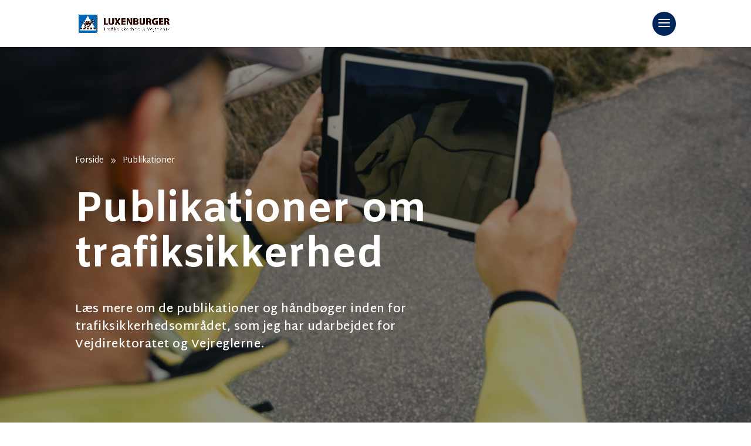

--- FILE ---
content_type: text/css
request_url: https://www.luxenburger.dk/wp-content/plugins/divi-pixel/dist/public/css/general.min.css?ver=2.29.3
body_size: 4873
content:
[class*="dipi_"].et_pb_module .et_pb_button{-webkit-transition:all .2s ease !important;transition:all .2s ease !important}.et-db #et-boc .et-fb-modules-list ul>li[class^="dipi_"]:before{color:white}.et-db #et-boc .et-fb-modules-list ul>li[class^="dipi_"]{background-color:#2c3d49 !important;color:white !important;overflow:visible !important;padding-left:0;padding-right:0;text-align:center}.et-db #et-boc .et-fb-modules-list ul>li[class^="dipi_"] span{font-size:10px !important}.et-db #et-boc .et-fb-modules-list ul>li[class^="dipi_"] .et-fb-icon.et-fb-icon--svg{width:18px !important;min-width:18px !important;height:18px !important;margin:-3px auto 5px auto !important}.dipi-related-articles{padding:25px 0}.dipi-related-section-articles-title{text-align:center;margin-bottom:25px;-webkit-transition:all .5s ease-in-out;transition:all .5s ease-in-out;padding-right:30px}.dipi-related-articles-row{display:-webkit-box;display:-webkit-flex;display:-ms-flexbox;display:flex;-webkit-box-flex:1;-webkit-flex:1 1 auto;-ms-flex:1 1 auto;flex:1 1 auto}.dipi-related-articles-row.et_pb_row{padding:1% 0 1%}.dipi-related-article-column{display:block;margin-bottom:25px;position:relative;overflow:hidden;border-style:solid;-webkit-transition-duration:.6s;transition-duration:.6s}.dipi-related-article-column:hover{-webkit-transition-duration:.6s;transition-duration:.6s}.dipi-column-2{width:46%;margin-right:4%}.dipi-column-3{width:30%;margin-right:5%}.dipi-column-4{width:21.25%;margin-right:5%}@media (min-width: 981px){.dipi-column-2{width:48.5%}.dipi-column-3{width:31.333%}.dipi-column-4{width:22.75%}}@media (min-width: 981px){.dipi-column-2,.dipi-column-3,.dipi-column-4{margin-right:3%}}@media (max-width: 767px){.dipi-column-2{width:100%;margin-right:0}.dipi-column-3{width:100%;margin-right:0}.dipi-column-4{width:100%;margin-right:0}.dipi-related-articles-row{-webkit-box-orient:horizontal;-webkit-box-direction:normal;-webkit-flex-flow:row wrap;-ms-flex-flow:row wrap;flex-flow:row wrap}}.dipi-related-articles-row .dipi-column-2:last-child{margin-right:0 !important}.dipi-related-articles-row .dipi-column-3:last-child{margin-right:0 !important}.dipi-related-articles-row .dipi-column-4:last-child{margin-right:0 !important}.dipi-related-article-content{overflow:hidden;position:relative;height:100%}.dipi-related-article-thumb-wrap{overflow:hidden}.dipi-related-article-thumb{overflow:hidden;position:relative;-webkit-transition:all 1s ease-in-out;transition:all 1s ease-in-out}.dipi-related-article-thumb img{-o-object-fit:cover;object-fit:cover;-webkit-transform-origin:center bottom 0;transform-origin:center bottom 0;-webkit-box-shadow:0 10px 100px #e1edf9;box-shadow:0 10px 100px #e1edf9;display:block;position:relative;overflow:hidden;max-width:100%;min-height:auto}.dipi-related-article-bottom{display:-webkit-box;display:-webkit-flex;display:-ms-flexbox;display:flex;-webkit-box-align:center;-webkit-align-items:center;-ms-flex-align:center;align-items:center}.dipi-related-article-bottom.dipi-content-over-image{bottom:0;position:absolute;width:100%;background:rgba(0,0,0,0) -webkit-gradient(linear, left top, left bottom, from(rgba(0,0,0,0)), to(rgba(0,0,0,0.6))) repeat scroll 0 0;background:rgba(0,0,0,0) linear-gradient(to bottom, rgba(0,0,0,0) 0%, rgba(0,0,0,0.6) 100%) repeat scroll 0 0}.dipi-related-article-bottom.dipi-content-over-image .dipi-related-article-title{padding-left:15px;padding-top:20px;padding-bottom:15px}.dipi-related-article-bottom .dipi-related-article-arrow{position:absolute;right:5px;bottom:10px;padding:0 10px}.dipi-readmore-arrow:hover:before,.dipi-related-article-arrow-hover .dipi-readmore-arrow:before,.dipi-readmore-arrow:before{-webkit-transition-duration:.6s;transition-duration:.6s}.dipi-content-bottom-image{padding:15px 10px;width:100%}.dipi-related-article-thumb .dipi-image-overlay{position:absolute;top:0;left:0;width:100%;height:100%;display:block;height:100%;background:rgba(0,0,0,0.1)}.dipi-related-article-title{-webkit-transition:all .6s ease-in-out;transition:all .6s ease-in-out;font-size:16px;font-weight:500;line-height:inherit;padding:0}.dipi-content-over-image .dipi-related-article-title{color:#fff;text-shadow:0 4px 10px rgba(7,15,27,0.4)}.dipi-icon-always,.dipi-icon-hideonhover{-webkit-transition:all .6s ease-in-out;transition:all .6s ease-in-out;opacity:1}.dipi-icon-onhover{opacity:0;-webkit-transition:all .6s ease-in-out;transition:all .6s ease-in-out;-webkit-transform:translateX(-5px);transform:translateX(-5px)}.dipi-related-article-column:hover .dipi-icon-onhover,.dipi-icon-onhover.dipi-related-article-arrow-hover{opacity:1;-webkit-transition:all .6s ease-in-out;transition:all .6s ease-in-out;-webkit-transform:translateX(0px);transform:translateX(0px)}.dipi-related-article-column:hover .dipi-icon-hideonhover,.dipi-icon-hideonhover.dipi-related-article-arrow-hover{-webkit-transition:all .6s ease-in-out;transition:all .6s ease-in-out;opacity:0;-webkit-transform:translateX(-5px);transform:translateX(-5px)}.dipi-readmore-arrow:before{margin-left:15px;content:"\24"}.dipi-content-over-image .dipi-readmore-arrow:before{color:#fff}.dipi-content-bottom-image .dipi-readmore-arrow:before{color:#000}.dipi-related-article-column.dipi-zoom-in{-webkit-transition-duration:.6s;transition-duration:.6s;-webkit-transform:scale(1);transform:scale(1)}.dipi-related-article-column.dipi-zoom-in:hover{-webkit-transition-duration:.6s;transition-duration:.6s;-webkit-transform:scale(1.05);transform:scale(1.05)}.dipi-related-article-column.dipi-zoom-out{-webkit-transition-duration:.6s;transition-duration:.6s;-webkit-transform:scale(1);transform:scale(1)}.dipi-related-article-column.dipi-zoom-out:hover{-webkit-transition-duration:.6s;transition-duration:.6s;-webkit-transform:scale(0.95);transform:scale(0.95)}.dipi-related-article-column.dipi-move-up{-webkit-transition-property:all;transition-property:all;-webkit-transition-duration:.6s;transition-duration:.6s}.dipi-related-article-column.dipi-move-up:hover{-webkit-transition-duration:.6s;transition-duration:.6s;-webkit-transform:translateY(-8px);transform:translateY(-8px)}body.dipi-hide-bottom-bar #footer-bottom{display:none}body.dipi-fixed-footer .fixed-footer{position:fixed;width:100%;bottom:0;z-index:2}body.dipi-reveal-footer .reveal-footer{z-index:-1;position:fixed;bottom:0;width:100%}body.dipi-reveal-footer #et-main-area{overflow-x:hidden;background:#fff}.dipi-social-icon-zoom{-webkit-transform:scale(1);transform:scale(1);-webkit-transition-duration:0.6s;transition-duration:0.6s}.dipi-social-icon-zoom:hover{-webkit-transform:scale(1.2);transform:scale(1.2);-webkit-transition-duration:0.6s;transition-duration:0.6s}.dipi-social-icon-slideup{-webkit-transition-duration:0.6s;transition-duration:0.6s}.dipi-social-icon-slideup:hover{-webkit-transition-duration:0.6s;transition-duration:0.6s;-webkit-transform:translateY(-5px);transform:translateY(-5px)}.dipi-social-icon-rotate{-webkit-transition-duration:0.6s;transition-duration:0.6s;-webkit-transform:rotate(0deg);transform:rotate(0deg)}.dipi-social-icon-rotate:hover{-webkit-transform:rotate(360deg);transform:rotate(360deg)}.dipi-social-icon-box{-webkit-transition:all .5s ease-in-out;transition:all .5s ease-in-out;padding:20px;display:-webkit-box;display:-webkit-flex;display:-ms-flexbox;display:flex;-webkit-box-align:center;-webkit-align-items:center;-ms-flex-align:center;align-items:center}.dipi-hover-underline-animation{display:inline-block;position:relative;color:#0087ca}.dipi-hover-underline-animation::after{content:'';position:absolute;width:100%;-webkit-transform:scaleX(0);transform:scaleX(0);height:2px;bottom:0;left:0;background-color:#0087ca;-webkit-transform-origin:bottom right;transform-origin:bottom right;-webkit-transition:-webkit-transform 0.6s ease-in-out;transition:-webkit-transform 0.6s ease-in-out;transition:transform 0.6s ease-in-out;transition:transform 0.6s ease-in-out, -webkit-transform 0.6s ease-in-out}.dipi-hover-underline-animation:hover::after{-webkit-transform:scaleX(1);transform:scaleX(1);-webkit-transform-origin:bottom left;transform-origin:bottom left}body.dipi-header-underline #main-header{-webkit-box-shadow:none !important;box-shadow:none !important}@media (min-width: 981px){body.dipi-remove-sidebar.archive #sidebar,body.dipi-remove-sidebar.blog #sidebar{display:none}body.dipi-remove-sidebar.archive #left-area,body.dipi-remove-sidebar.blog #left-area{width:100%;padding:23px 0px 0px !important;float:none !important}body.dipi-remove-sidebar.archive #main-content .container:before,body.dipi-remove-sidebar.blog #main-content .container:before{width:0px !important;background:none !important}}body.dipi-remove-sidebar-line #main-content .container:before{width:0px !important;background:none !important}body.dipi-zoom-logo .logo_container a #logo,body.dipi-zoom-logo .et_pb_menu__logo{-webkit-transform:scale(1);transform:scale(1);-webkit-transition:all .6s ease-in-out;transition:all .6s ease-in-out}body.dipi-zoom-logo .logo_container a:hover #logo,body.dipi-zoom-logo .et_pb_menu__logo:hover{-webkit-transform:scale(1.1);transform:scale(1.1)}.dipi-author-section{padding:30px 0 !important;position:relative;margin-top:10px}.dipi-author-row{display:-webkit-box;display:-webkit-flex;display:-ms-flexbox;display:flex;-webkit-box-orient:horizontal;-webkit-box-direction:normal;-webkit-flex-direction:row;-ms-flex-direction:row;flex-direction:row;background:#f5f5f5;padding:30px;border-style:solid}.dipi-author-left{margin-right:30px}@media (max-width: 600px){.dipi-author-left{margin-right:15px}.dipi-author-section .dipi-author-left img{width:50px !important;height:50px !important}.dipi-author-right{width:calc(100% - 60px)}.dipi-author-section .dipi-author-row{padding:40px 20px !important}}.et_pb_scroll_top.dipi-btt-zoomin .dipi_btt_wrapper{-webkit-transition:all 0.3s ease-in;transition:all 0.3s ease-in;-webkit-transform:scale(1);transform:scale(1)}.et_pb_scroll_top.dipi-btt-zoomin:hover .dipi_btt_wrapper{-webkit-transition:all 0.3s ease-in;transition:all 0.3s ease-in;-webkit-transform:scale(1.1);transform:scale(1.1)}.et_pb_scroll_top.dipi-btt-zoomout .dipi_btt_wrapper{-webkit-transition:all 0.3s ease-in;transition:all 0.3s ease-in;-webkit-transform:scale(1);transform:scale(1)}.et_pb_scroll_top.dipi-btt-zoomout:hover .dipi_btt_wrapper{-webkit-transition:all 0.3s ease-in;transition:all 0.3s ease-in;-webkit-transform:scale(0.9);transform:scale(0.9)}.et_pb_scroll_top.dipi-btt-zoomup .dipi_btt_wrapper{-webkit-transform:perspective(1px) translateZ(0);transform:perspective(1px) translateZ(0);-webkit-box-shadow:0 0 1px rgba(0,0,0,0);box-shadow:0 0 1px rgba(0,0,0,0);-webkit-transition-duration:0.3s;transition-duration:0.3s;-webkit-transition-property:-webkit-transform;transition-property:-webkit-transform;transition-property:transform;transition-property:transform, -webkit-transform;-webkit-transition-timing-function:ease-out;transition-timing-function:ease-out}.et_pb_scroll_top.dipi-btt-zoomup:hover .dipi_btt_wrapper{-webkit-transform:translateY(-6px);transform:translateY(-6px)}.et_pb_scroll_top.dipi-btt-zoomdown .dipi_btt_wrapper{-webkit-transform:perspective(1px) translateZ(0);transform:perspective(1px) translateZ(0);-webkit-box-shadow:0 0 1px rgba(0,0,0,0);box-shadow:0 0 1px rgba(0,0,0,0);-webkit-transition-property:-webkit-transform;transition-property:-webkit-transform;transition-property:transform;transition-property:transform, -webkit-transform;-webkit-transition-timing-function:ease-out;transition-timing-function:ease-out}.et_pb_scroll_top.dipi-btt-zoomdown:hover .dipi_btt_wrapper{-webkit-transform:translateY(6px);transform:translateY(6px)}.dipi-read-more-wrap{position:relative;clear:both;height:auto;display:-webkit-box;display:-webkit-flex;display:-ms-flexbox;display:flex;-webkit-box-align:center;-webkit-align-items:center;-ms-flex-align:center;align-items:center;min-height:50px}.dipi-read-more-button{position:relative;-webkit-transition:all .3s ease-in-out;transition:all .3s ease-in-out;line-height:0;overflow:hidden}.dipi-read-more-button.et-pb-icon{position:relative;-webkit-transition:all .3s ease-in-out;transition:all .3s ease-in-out;line-height:1;text-align:center}.dipi-button-icon-none:after{content:'' !important;-webkit-transition:all .3s ease-in-out;transition:all .3s ease-in-out}.dipi-read-more-button:after{position:absolute;font-family:ETmodules !important;opacity:0;text-shadow:none;font-size:32px;font-weight:400;font-style:normal;font-variant:none;line-height:1;text-transform:none;-webkit-transition:all .3s;transition:all .3s}.dipi-button-none{-webkit-box-pack:start;-webkit-justify-content:flex-start;-ms-flex-pack:start;justify-content:flex-start}.dipi-button-center{-webkit-box-pack:center;-webkit-justify-content:center;-ms-flex-pack:center;justify-content:center}.dipi-button-right{-webkit-box-pack:end;-webkit-justify-content:flex-end;-ms-flex-pack:end;justify-content:flex-end}.dipi-post-nav-section.et_pb_section{padding:0}.dipi-post-row{padding:20px 0 !important;margin:auto}.dipi-post-row{border-top:solid 1px #f2f2f2}.dipi-post-left{float:left;padding:10px;border-radius:100px;-webkit-transition:all .6s ease-in-out;transition:all .6s ease-in-out}.dipi-post-right{float:right;padding:10px;border-radius:100px;-webkit-transition:all .6s ease-in-out;transition:all .6s ease-in-out}.dipi-post-left a,.dipi-post-right a{padding:0 5px}.dipi-post-left .et-pb-icon,.dipi-post-right .et-pb-icon{font-size:24px;line-height:0;vertical-align:middle}body.dipi-custom-archive-page .et_pb_module.et_pb_posts.dipi-styled-blog .et_pb_ajax_pagination_container,body.dipi-custom-archive-page .et_pb_module.et_pb_blog_grid_wrapper.dipi-styled-blog .et_pb_ajax_pagination_container,body.dipi-custom-archive-page.search:not(.woocommerce) #left-area,body.archive:not(.woocommerce) #left-area,body.blog #left-area{display:-webkit-box;display:-webkit-flex;display:-ms-flexbox;display:flex;-webkit-box-orient:horizontal;-webkit-box-direction:normal;-webkit-flex-direction:row;-ms-flex-direction:row;flex-direction:row;-webkit-flex-wrap:wrap;-ms-flex-wrap:wrap;flex-wrap:wrap;-webkit-transition:.3s ease;transition:.3s ease}body.dipi-custom-archive-page .et_pb_module.et_pb_posts.dipi-styled-blog .et_pb_ajax_pagination_container article.et_pb_post,body.dipi-custom-archive-page:not(.dipi-archive-style5) .et_pb_module.et_pb_blog_grid_wrapper.dipi-styled-blog .et_pb_ajax_pagination_container .et_pb_salvattore_content>.column,body.dipi-custom-archive-page.search:not(.dipi-archive-style5) #left-area article.et_pb_post,body.archive #left-area article.et_pb_post,body.blog #left-area article.et_pb_post{-webkit-flex-basis:100%;-ms-flex-preferred-size:100%;flex-basis:100%}body.dipi-custom-archive-page .et_pb_module.et_pb_posts.dipi-styled-blog .et_pb_ajax_pagination_container article.et_pb_post .dipi-post-wrap,body.dipi-custom-archive-page .et_pb_module.et_pb_blog_grid_wrapper.dipi-styled-blog .et_pb_ajax_pagination_container article.et_pb_post .dipi-post-wrap,body.dipi-custom-archive-page.search article.et_pb_post .dipi-post-wrap,.dipi-post-wrap{cursor:default;position:relative;padding:30px}body.dipi-custom-archive-page .et_pb_module.et_pb_posts.dipi-styled-blog .entry-featured-image-wrap,body.dipi-custom-archive-page .et_pb_module.et_pb_blog_grid_wrapper.dipi-styled-blog .entry-featured-image-wrap,body.dipi-custom-archive-page.search .entry-featured-image-wrap,body.blog .entry-featured-image-wrap,body.archive .entry-featured-image-wrap{overflow:hidden}body.dipi-custom-archive-page .et_pb_module.et_pb_posts.dipi-styled-blog .entry-featured-image-wrap .entry-featured-image-url,body.dipi-custom-archive-page .et_pb_module.et_pb_blog_grid_wrapper.dipi-styled-blog .entry-featured-image-wrap .entry-featured-image-url,body.dipi-custom-archive-page.search .entry-featured-image-wrap .entry-featured-image-url,body.blog .entry-featured-image-wrap .entry-featured-image-url,body.archive .entry-featured-image-wrap .entry-featured-image-url{margin-bottom:0px;height:100%}body.dipi-custom-archive-page .et_pb_module.et_pb_posts.dipi-styled-blog .entry-featured-image-wrap img,body.dipi-custom-archive-page .et_pb_module.et_pb_blog_grid_wrapper.dipi-styled-blog .entry-featured-image-wrap img,body.dipi-custom-archive-page.search #left-area article.et_pb_post .entry-featured-image-wrap img,body.archive #left-area article.et_pb_post .entry-featured-image-wrap img,body.blog #left-area article.et_pb_post .entry-featured-image-wrap img{width:100%;height:100%;-o-object-fit:cover;object-fit:cover;-webkit-transform-origin:center bottom 0;transform-origin:center bottom 0}body.dipi-custom-archive-page.dipi-archive-style2 .et_pb_module.et_pb_posts.dipi-styled-blog .et_pb_ajax_pagination_container article.et_pb_post,body.dipi-custom-archive-page.dipi-archive-style2 .et_pb_module.et_pb_blog_grid_wrapper.dipi-styled-blog .et_pb_ajax_pagination_container article.et_pb_post,body.dipi-custom-archive-page.dipi-archive-style3 .et_pb_module.et_pb_posts.dipi-styled-blog .et_pb_ajax_pagination_container article.et_pb_post,body.dipi-custom-archive-page.dipi-archive-style3 .et_pb_module.et_pb_blog_grid_wrapper.dipi-styled-blog .et_pb_ajax_pagination_container article.et_pb_post,body.dipi-custom-archive-page.search.dipi-archive-style2 #left-area article.et_pb_post,body.dipi-custom-archive-page.search.dipi-archive-style3 #left-area article.et_pb_post,body.archive.dipi-archive-style2 #left-area article.et_pb_post,body.blog.dipi-archive-style2 #left-area article.et_pb_post,body.archive.dipi-archive-style3 #left-area article.et_pb_post,body.blog.dipi-archive-style3 #left-area article.et_pb_post{display:-webkit-box;display:-webkit-flex;display:-ms-flexbox;display:flex;-webkit-box-orient:horizontal;-webkit-box-direction:normal;-webkit-flex-direction:row;-ms-flex-direction:row;flex-direction:row}body.dipi-custom-archive-page.dipi-archive-style3 .et_pb_module.et_pb_posts.dipi-styled-blog .et_pb_ajax_pagination_container article.et_pb_post:nth-child(2n+0),body.dipi-custom-archive-page.dipi-archive-style3 .et_pb_module.et_pb_blog_grid_wrapper.dipi-styled-blog .et_pb_ajax_pagination_container article.et_pb_post:nth-child(2n+0),body.dipi-custom-archive-page.search.dipi-archive-style3 #left-area article.et_pb_post:nth-child(2n+0),body.archive.dipi-archive-style3 #left-area article.et_pb_post:nth-child(2n+0),body.blog.dipi-archive-style3 #left-area article.et_pb_post:nth-child(2n+0){display:-webkit-box;display:-webkit-flex;display:-ms-flexbox;display:flex;-webkit-box-orient:horizontal;-webkit-box-direction:reverse;-webkit-flex-direction:row-reverse;-ms-flex-direction:row-reverse;flex-direction:row-reverse}body.dipi-custom-archive-page.dipi-archive-style2 .et_pb_module.et_pb_posts.dipi-styled-blog .et_pb_ajax_pagination_container article.et_pb_post .entry-featured-image-wrap,body.dipi-custom-archive-page.dipi-archive-style3 .et_pb_module.et_pb_posts.dipi-styled-blog .et_pb_ajax_pagination_container article.et_pb_post .entry-featured-image-wrap,body.dipi-custom-archive-page.dipi-archive-style2 .et_pb_module.et_pb_blog_grid_wrapper.dipi-styled-blog .et_pb_ajax_pagination_container article.et_pb_post .entry-featured-image-wrap,body.dipi-custom-archive-page.dipi-archive-style3 .et_pb_module.et_pb_blog_grid_wrapper.dipi-styled-blog .et_pb_ajax_pagination_container article.et_pb_post .entry-featured-image-wrap,body.archive.dipi-archive-style2 .entry-featured-image-wrap,body.dipi-custom-archive-page.search.dipi-archive-style2 .entry-featured-image-wrap,body.dipi-custom-archive-page.search.dipi-archive-style3 .entry-featured-image-wrap,body.dipi-custom-archive-page.search.dipi-archive-style2 .dipi-post-wrap,body.dipi-custom-archive-page.search.dipi-archive-style3 #left-area article.et_pb_post:nth-child(2n+0) .dipi-post-wrap,body.archive.dipi-archive-style2 .dipi-post-wrap,body.blog.dipi-archive-style2 .entry-featured-image-wrap,body.archive.dipi-archive-style3 .entry-featured-image-wrap,body.blog.dipi-archive-style3 .entry-featured-image-wrap,body.dipi-custom-archive-page.dipi-archive-style3 .et_pb_module.et_pb_posts.dipi-styled-blog .et_pb_ajax_pagination_container article.et_pb_post:nth-child(2n+0) .dipi-post-wrap,body.dipi-custom-archive-page.dipi-archive-style3 .et_pb_module.et_pb_blog_grid_wrapper.dipi-styled-blog .et_pb_ajax_pagination_container article.et_pb_post:nth-child(2n+0) .dipi-post-wrap,body.archive.dipi-archive-style3 #left-area article.et_pb_post:nth-child(2n+0) .dipi-post-wrap,body.blog.dipi-archive-style3 #left-area article.et_pb_post:nth-child(2n+0) .dipi-post-wrap{-webkit-flex-basis:50%;-ms-flex-preferred-size:50%;flex-basis:50%}body.dipi-custom-archive-page.dipi-archive-style2 .et_pb_module.et_pb_posts.dipi-styled-blog .et_pb_ajax_pagination_container article.et_pb_post .dipi-post-wrap,body.dipi-custom-archive-page.dipi-archive-style2 .et_pb_module.et_pb_blog_grid_wrapper.dipi-styled-blog .et_pb_ajax_pagination_container article.et_pb_post .dipi-post-wrap,body.dipi-custom-archive-page.dipi-archive-style3 .et_pb_module.et_pb_posts.dipi-styled-blog .et_pb_ajax_pagination_container article.et_pb_post .dipi-post-wrap,body.dipi-custom-archive-page.dipi-archive-style3 .et_pb_module.et_pb_blog_grid_wrapper.dipi-styled-blog .et_pb_ajax_pagination_container article.et_pb_post .dipi-post-wrap,body.dipi-custom-archive-page.dipi-archive-style3 .et_pb_module.et_pb_posts.dipi-styled-blog .et_pb_ajax_pagination_container article.et_pb_post:nth-child(2n+0) .entry-featured-image-wrap,body.dipi-custom-archive-page.dipi-archive-style3 .et_pb_module.et_pb_blog_grid_wrapper.dipi-styled-blog .et_pb_ajax_pagination_container article.et_pb_post:nth-child(2n+0) .entry-featured-image-wrap body.dipi-custom-archive-page.search.dipi-archive-style2 .dipi-post-wrap,body.dipi-custom-archive-page.search.dipi-archive-style3 .dipi-post-wrap,body.dipi-custom-archive-page.search.dipi-archive-style3 #left-area .dipi-post-wrap article.et_pb_post:nth-child(2n+0) .entry-featured-image-wrap,body.dipi-custom-archive-page.search.dipi-archive-style3 #left-area .dipi-post-wrap article.et_pb_post:nth-child(2n+0) .entry-featured-image-wrap,body.archive.dipi-archive-style2 .dipi-post-wrap,body.blog.dipi-archive-style2 .dipi-post-wrap,body.archive.dipi-archive-style3 .dipi-post-wrap,body.blog.dipi-archive-style3 .dipi-post-wrap,body.archive.dipi-archive-style3 #left-area article.et_pb_post:nth-child(2n+0) .entry-featured-image-wrap,body.blog.dipi-archive-style3 #left-area article.et_pb_post:nth-child(2n+0) .entry-featured-image-wrap{-webkit-flex-basis:50%;-ms-flex-preferred-size:50%;flex-basis:50%}body.dipi-custom-archive-page.dipi-archive-style4 .et_pb_module.et_pb_posts.dipi-styled-blog .et_pb_ajax_pagination_container article.et_pb_post,body.dipi-custom-archive-page.dipi-archive-style4 .et_pb_module.et_pb_blog_grid_wrapper.dipi-styled-blog .et_pb_ajax_pagination_container article.et_pb_post,body.dipi-custom-archive-page.search.dipi-archive-style4 #left-area article.et_pb_post,body.archive.dipi-archive-style4 #left-area article.et_pb_post,body.blog.dipi-archive-style4 #left-area article.et_pb_post{-webkit-flex-basis:calc(50% - 20px);-ms-flex-preferred-size:calc(50% - 20px);flex-basis:calc(50% - 20px);margin-right:40px}body.dipi-custom-archive-page.dipi-archive-style5 .et_pb_module.et_pb_posts.dipi-styled-blog .et_pb_ajax_pagination_container article.et_pb_post,body.dipi-custom-archive-page.dipi-archive-style5 .et_pb_module.et_pb_blog_grid_wrapper.dipi-styled-blog .et_pb_ajax_pagination_container article.et_pb_post,body.dipi-custom-archive-page.search.dipi-archive-style5 #left-area article.et_pb_post,body.archive.dipi-archive-style5 #left-area article.et_pb_post,body.blog.dipi-archive-style5 #left-area article.et_pb_post{-webkit-flex-basis:calc(33.3% - 14px);-ms-flex-preferred-size:calc(33.3% - 14px);flex-basis:calc(33.3% - 14px);margin-right:20px}@media (max-width: 980px){body.dipi-custom-archive-page.dipi-archive-style5 .et_pb_module.et_pb_posts.dipi-styled-blog .et_pb_ajax_pagination_container article.et_pb_post,body.dipi-custom-archive-page.dipi-archive-style5 .et_pb_module.et_pb_blog_grid_wrapper.dipi-styled-blog .et_pb_ajax_pagination_container article.et_pb_post,body.dipi-custom-archive-page.search.dipi-archive-style5 #left-area article.et_pb_post,body.archive.dipi-archive-style5 #left-area article.et_pb_post,body.blog.dipi-archive-style5 #left-area article.et_pb_post{-webkit-flex-basis:calc(50% - 20px);-ms-flex-preferred-size:calc(50% - 20px);flex-basis:calc(50% - 20px);margin-right:20px !important}body.dipi-custom-archive-page.dipi-archive-style5 .et_pb_module.et_pb_posts.dipi-styled-blog .et_pb_ajax_pagination_container article.et_pb_post:nth-child(even),body.dipi-custom-archive-page.dipi-archive-style5 .et_pb_module.et_pb_blog_grid_wrapper.dipi-styled-blog .et_pb_ajax_pagination_container article.et_pb_post:nth-child(even),body.dipi-custom-archive-page.search.dipi-archive-style5 #left-area article.et_pb_post:nth-child(even),body.archive.dipi-archive-style5 #left-area article.et_pb_post:nth-child(even),body.blog.dipi-archive-style5 #left-area article.et_pb_post:nth-child(even){margin-right:0px !important}}@media (min-width: 981px){body.dipi-custom-archive-page.dipi-archive-style5 .et_pb_module.et_pb_posts.dipi-styled-blog .et_pb_ajax_pagination_container article.et_pb_post:nth-child(3n+0),body.dipi-custom-archive-page.dipi-archive-style5 .et_pb_module.et_pb_blog_grid_wrapper.dipi-styled-blog .et_pb_ajax_pagination_container article.et_pb_post:nth-child(3n+0),body.dipi-custom-archive-page.search.dipi-archive-style5 #left-area article.et_pb_post:nth-child(3n+0),body.archive.dipi-archive-style5 #left-area article.et_pb_post:nth-child(3n+0),body.blog.dipi-archive-style5 #left-area article.et_pb_post:nth-child(3n+0){margin-right:0px !important}}body.dipi-custom-archive-page.dipi-archive-style4 .et_pb_module.et_pb_posts.dipi-styled-blog .et_pb_ajax_pagination_container article.et_pb_post:nth-child(2n+0),body.dipi-custom-archive-page.dipi-archive-style4 .et_pb_module.et_pb_blog_grid_wrapper.dipi-styled-blog .et_pb_ajax_pagination_container article.et_pb_post:nth-child(2n+0),body.dipi-custom-archive-page.search.dipi-archive-style4 #left-area article.et_pb_post:nth-child(2n+0),body.archive.dipi-archive-style4 #left-area article.et_pb_post:nth-child(2n+0),body.blog.dipi-archive-style4 #left-area article.et_pb_post:nth-child(2n+0){margin-right:0px !important}body.dipi-custom-archive-page.dipi-archive-style6 .et_pb_module.et_pb_posts.dipi-styled-blog .et_pb_ajax_pagination_container article.et_pb_post,body.dipi-custom-archive-page.dipi-archive-style6 .et_pb_module.et_pb_blog_grid_wrapper.dipi-styled-blog .et_pb_ajax_pagination_container article.et_pb_post,body.dipi-custom-archive-page.search.dipi-archive-style6 #left-area article.et_pb_post,body.archive.dipi-archive-style6 #left-area article.et_pb_post,body.blog.dipi-archive-style6 #left-area article.et_pb_post{display:-webkit-box;display:-webkit-flex;display:-ms-flexbox;display:flex;-webkit-box-orient:horizontal;-webkit-box-direction:normal;-webkit-flex-direction:row;-ms-flex-direction:row;flex-direction:row}body.dipi-custom-archive-page.dipi-archive-style6 .et_pb_module.et_pb_posts.dipi-styled-blog .et_pb_ajax_pagination_container article.et_pb_post:nth-child(2n+0),body.dipi-custom-archive-page.dipi-archive-style6 .et_pb_module.et_pb_blog_grid_wrapper.dipi-styled-blog .et_pb_ajax_pagination_container article.et_pb_post:nth-child(2n+0),body.dipi-custom-archive-page.search.dipi-archive-style6 #left-area article.et_pb_post:nth-child(2n+0),body.archive.dipi-archive-style6 #left-area article.et_pb_post:nth-child(2n+0),body.blog.dipi-archive-style6 #left-area article.et_pb_post:nth-child(2n+0){display:-webkit-box;display:-webkit-flex;display:-ms-flexbox;display:flex;-webkit-box-orient:horizontal;-webkit-box-direction:reverse;-webkit-flex-direction:row-reverse;-ms-flex-direction:row-reverse;flex-direction:row-reverse}body.dipi-custom-archive-page.dipi-archive-style6 .et_pb_module.et_pb_posts.dipi-styled-blog .et_pb_ajax_pagination_container article.et_pb_post .entry-featured-image-wrap,body.dipi-custom-archive-page.dipi-archive-style6 .et_pb_module.et_pb_blog_grid_wrapper.dipi-styled-blog .et_pb_ajax_pagination_container article.et_pb_post .entry-featured-image-wrap,body.dipi-custom-archive-page.dipi-archive-style6 .et_pb_module.et_pb_posts.dipi-styled-blog .et_pb_ajax_pagination_container article.et_pb_post:nth-child(2n+0) .entry-featured-image-wrap,body.dipi-custom-archive-page.dipi-archive-style6 .et_pb_module.et_pb_blog_grid_wrapper.dipi-styled-blog .et_pb_ajax_pagination_container article.et_pb_post:nth-child(2n+0) .entry-featured-image-wrap,body.dipi-custom-archive-page.search.dipi-archive-style6 #left-area article.et_pb_post .entry-featured-image-wrap,body.archive.dipi-archive-style6 #left-area article.et_pb_post .entry-featured-image-wrap,body.archive.search.dipi-archive-style6 #left-area article.et_pb_post:nth-child(2n+0) .entry-featured-image-wrap,body.blog.dipi-archive-style6 #left-area article.et_pb_post .entry-featured-image-wrap,body.archive.dipi-archive-style6 #left-area article.et_pb_post:nth-child(2n+0) .entry-featured-image-wrap,body.blog.dipi-archive-style6 #left-area article.et_pb_post:nth-child(2n+0) .entry-featured-image-wrap{-webkit-flex-basis:30%;-ms-flex-preferred-size:30%;flex-basis:30%}body.dipi-custom-archive-page.dipi-archive-style6 .et_pb_module.et_pb_posts.dipi-styled-blog .et_pb_ajax_pagination_container article.et_pb_post .dipi-post-wrap,body.dipi-custom-archive-page.dipi-archive-style6 .et_pb_module.et_pb_blog_grid_wrapper.dipi-styled-blog .et_pb_ajax_pagination_container article.et_pb_post .dipi-post-wrap,body.dipi-custom-archive-page.dipi-archive-style6 .et_pb_module.et_pb_posts.dipi-styled-blog .et_pb_ajax_pagination_container article.et_pb_post:nth-child(2n+0) .dipi-post-wrap,body.dipi-custom-archive-page.dipi-archive-style6 .et_pb_module.et_pb_blog_grid_wrapper.dipi-styled-blog .et_pb_ajax_pagination_container article.et_pb_post:nth-child(2n+0) .dipi-post-wrap,body.dipi-custom-archive-page.search.dipi-archive-style6 #left-area article.et_pb_post .dipi-post-wrap,body.dipi-custom-archive-page.search.dipi-archive-style6 #left-area article.et_pb_post:nth-child(2n+0) .dipi-post-wrap,body.archive.dipi-archive-style6 #left-area article.et_pb_post .dipi-post-wrap,body.blog.dipi-archive-style6 #left-area article.et_pb_post .dipi-post-wrap,body.archive.dipi-archive-style6 #left-area article.et_pb_post:nth-child(2n+0) .dipi-post-wrap,body.blog.dipi-archive-style6 #left-area article.et_pb_post:nth-child(2n+0) .dipi-post-wrap{-webkit-flex-basis:70%;-ms-flex-preferred-size:70%;flex-basis:70%}@media screen and (max-width: 768px){body.dipi-custom-archive-page .et_pb_module.et_pb_blog_grid_wrapper.dipi-styled-blog .et_pb_ajax_pagination_container article.et_pb_post,body.dipi-custom-archive-page .et_pb_module.et_pb_posts.dipi-styled-blog .et_pb_ajax_pagination_container article.et_pb_post,body.dipi-custom-archive-page.search #left-area article.et_pb_post,body.archive #left-area article.et_pb_post,body.blog #left-area article.et_pb_post{-webkit-flex-basis:100% !important;-ms-flex-preferred-size:100% !important;flex-basis:100% !important;margin-right:0px !important;display:block !important}body.dipi-custom-archive-page.dipi-archive-style6 .et_pb_module.et_pb_posts.dipi-styled-blog .et_pb_ajax_pagination_container article.et_pb_post .entry-featured-image-wrap,body.dipi-custom-archive-page.dipi-archive-style6 .et_pb_module.et_pb_blog_grid_wrapper.dipi-styled-blog .et_pb_ajax_pagination_container article.et_pb_post .entry-featured-image-wrap,body.dipi-custom-archive-page.dipi-archive-style6 .et_pb_module.et_pb_posts.dipi-styled-blog .et_pb_ajax_pagination_container article.et_pb_post:nth-child(2n+0) .entry-featured-image-wrap,body.dipi-custom-archive-page.dipi-archive-style6 .et_pb_module.et_pb_blog_grid_wrapper.dipi-styled-blog .et_pb_ajax_pagination_container article.et_pb_post:nth-child(2n+0) .entry-featured-image-wrap,body.dipi-custom-archive-page.search.dipi-archive-style6 #left-area article.et_pb_post .entry-featured-image-wrap,body.dipi-custom-archive-page.search.dipi-archive-style6 #left-area article.et_pb_post:nth-child(2n+0) .entry-featured-image-wrap,body.archive.dipi-archive-style6 #left-area article.et_pb_post .entry-featured-image-wrap,body.blog.dipi-archive-style6 #left-area article.et_pb_post .entry-featured-image-wrap,body.archive.dipi-archive-style6 #left-area article.et_pb_post:nth-child(2n+0) .entry-featured-image-wrap,body.blog.dipi-archive-style6 #left-area article.et_pb_post:nth-child(2n+0) .entry-featured-image-wrap{-webkit-flex-basis:100% !important;-ms-flex-preferred-size:100% !important;flex-basis:100% !important}body.dipi-custom-archive-page.dipi-archive-style6 .et_pb_module.et_pb_posts.dipi-styled-blog .et_pb_ajax_pagination_container article.et_pb_post .dipi-post-wrap,body.dipi-custom-archive-page.dipi-archive-style6 .et_pb_module.et_pb_blog_grid_wrapper.dipi-styled-blog .et_pb_ajax_pagination_container article.et_pb_post .dipi-post-wrap,body.dipi-custom-archive-page.dipi-archive-style6 .et_pb_module.et_pb_posts.dipi-styled-blog .et_pb_ajax_pagination_container article.et_pb_post:nth-child(2n+0) .dipi-post-wrap,body.dipi-custom-archive-page.dipi-archive-style6 .et_pb_module.et_pb_blog_grid_wrapper.dipi-styled-blog .et_pb_ajax_pagination_container article.et_pb_post:nth-child(2n+0) .dipi-post-wrap,body.dipi-custom-archive-page.search.dipi-archive-style6 #left-area article.et_pb_post .dipi-post-wrap,body.dipi-custom-archive-page.search.dipi-archive-style6 #left-area article.et_pb_post:nth-child(2n+0) .dipi-post-wrap,body.archive.dipi-archive-style6 #left-area article.et_pb_post .dipi-post-wrap,body.blog.dipi-archive-style6 #left-area article.et_pb_post .dipi-post-wrap,body.archive.dipi-archive-style6 #left-area article.et_pb_post:nth-child(2n+0) .dipi-post-wrap,body.blog.dipi-archive-style6 #left-area article.et_pb_post:nth-child(2n+0) .dipi-post-wrap{-webkit-flex-basis:100% !important;-ms-flex-preferred-size:100% !important;flex-basis:100% !important}body.dipi-custom-archive-page.dipi-archive-style2 .et_pb_module.et_pb_posts.dipi-styled-blog .et_pb_ajax_pagination_container article.et_pb_post .entry-featured-image-wrap,body.dipi-custom-archive-page.dipi-archive-style2 .et_pb_module.et_pb_blog_grid_wrapper.dipi-styled-blog .et_pb_ajax_pagination_container article.et_pb_post .entry-featured-image-wrap,body.dipi-custom-archive-page.dipi-archive-style3 .et_pb_module.et_pb_posts.dipi-styled-blog .et_pb_ajax_pagination_container article.et_pb_post .entry-featured-image-wrap,body.dipi-custom-archive-page.dipi-archive-style3 .et_pb_module.et_pb_blog_grid_wrapper.dipi-styled-blog .et_pb_ajax_pagination_container article.et_pb_post .entry-featured-image-wrap,body.dipi-custom-archive-page.dipi-archive-style3 .et_pb_module.et_pb_posts.dipi-styled-blog .et_pb_ajax_pagination_container article.et_pb_post:nth-child(2n+0) .dipi-post-wrap,body.dipi-custom-archive-page.dipi-archive-style3 .et_pb_module.et_pb_blog_grid_wrapper.dipi-styled-blog .et_pb_ajax_pagination_container article.et_pb_post:nth-child(2n+0) .dipi-post-wrap,body.dipi-custom-archive-page.search.dipi-archive-style2 .entry-featured-image-wrap,body.dipi-custom-archive-page.search.dipi-archive-style3 .entry-featured-image-wrap,body.dipi-custom-archive-page.search.dipi-archive-style3 #left-area article.et_pb_post:nth-child(2n+0) .dipi-post-wrap,body.archive.dipi-archive-style2 .entry-featured-image-wrap,body.blog.dipi-archive-style2 .entry-featured-image-wrap,body.archive.dipi-archive-style3 .entry-featured-image-wrap,body.blog.dipi-archive-style3 .entry-featured-image-wrap,body.archive.dipi-archive-style3 #left-area article.et_pb_post:nth-child(2n+0) .dipi-post-wrap,body.blog.dipi-archive-style3 #left-area article.et_pb_post:nth-child(2n+0) .dipi-post-wrap{-webkit-flex-basis:100% !important;-ms-flex-preferred-size:100% !important;flex-basis:100% !important}body.dipi-custom-archive-page.dipi-archive-style2 .et_pb_module.et_pb_posts.dipi-styled-blog .et_pb_ajax_pagination_container article.et_pb_post .dipi-post-wrap,body.dipi-custom-archive-page.dipi-archive-style2 .et_pb_module.et_pb_blog_grid_wrapper.dipi-styled-blog .et_pb_ajax_pagination_container article.et_pb_post .dipi-post-wrap,body.dipi-custom-archive-page.dipi-archive-style3 .et_pb_module.et_pb_posts.dipi-styled-blog .et_pb_ajax_pagination_container article.et_pb_post .dipi-post-wrap,body.dipi-custom-archive-page.dipi-archive-style3 .et_pb_module.et_pb_blog_grid_wrapper.dipi-styled-blog .et_pb_ajax_pagination_container article.et_pb_post .dipi-post-wrap,body.dipi-custom-archive-page.dipi-archive-style3 .et_pb_module.et_pb_posts.dipi-styled-blog .et_pb_ajax_pagination_container article.et_pb_post:nth-child(2n+0) .entry-featured-image-wrap,body.dipi-custom-archive-page.dipi-archive-style3 .et_pb_module.et_pb_blog_grid_wrapper.dipi-styled-blog .et_pb_ajax_pagination_container article.et_pb_post:nth-child(2n+0) .entry-featured-image-wrap,body.dipi-custom-archive-page.search.dipi-archive-style2 .dipi-post-wrap,body.dipi-custom-archive-page.search.dipi-archive-style3 .dipi-post-wrap,body.dipi-custom-archive-page.search.dipi-archive-style3 #left-area article.et_pb_post:nth-child(2n+0) .entry-featured-image-wrap,body.archive.dipi-archive-style2 .dipi-post-wrap,body.blog.dipi-archive-style2 .dipi-post-wrap,body.archive.dipi-archive-style3 .dipi-post-wrap,body.blog.dipi-archive-style3 .dipi-post-wrap,body.archive.dipi-archive-style3 #left-area article.et_pb_post:nth-child(2n+0) .entry-featured-image-wrap,body.blog.dipi-archive-style3 #left-area article.et_pb_post:nth-child(2n+0) .entry-featured-image-wrap{-webkit-flex-basis:100% !important;-ms-flex-preferred-size:100% !important;flex-basis:100% !important}}.dipi-post-inner-wrap .entry-title{width:100%}.dipi-image-icon-active .dipi-icon-wrap,.dipi-image-overlay-active .dipi-image-overlay{position:absolute;top:0;bottom:0;left:0;right:0;height:100%;width:100%;-webkit-transition:.3s ease;transition:.3s ease}.dipi-image-icon-active .dipi-image-icon,.dipi-image-overlay-active .dipi-overlay-icon{position:absolute;top:50%;left:50%;opacity:0;-webkit-transform:translate(-50%, -50%);transform:translate(-50%, -50%);text-align:center}.dipi-image-overlay-icon-always{-webkit-transition:all .6s ease-in-out;transition:all .6s ease-in-out;opacity:1 !important}.dipi-image-overlay-icon-onhover{-webkit-transition:all .6s ease-in-out;transition:all .6s ease-in-out;opacity:0 !important}.dipi-image-icon-active:hover .dipi-image-overlay-icon-onhover,.dipi-image-overlay-active:hover .dipi-image-overlay-icon-onhover{-webkit-transition:all .6s ease-in-out;transition:all .6s ease-in-out;opacity:1 !important}.dipi-image-icon-active .dipi-image-overlay-icon-hideonhover,.dipi-image-overlay-active .dipi-image-overlay-icon-hideonhover{-webkit-transition:all .6s ease-in-out;transition:all .6s ease-in-out;opacity:1 !important}.dipi-image-icon-active:hover .dipi-image-overlay-icon-hideonhover,.dipi-image-overlay-active:hover .dipi-image-overlay-icon-hideonhover{opacity:0 !important;-webkit-transition:all .6s ease-in-out;transition:all .6s ease-in-out}.dipi-post-left .et-pb-icon{padding-right:5px}.dipi-post-right .et-pb-icon{padding-left:5px}#commentform .form-submit .et_pb_button.dipi-zoom-in,.et_pb_post .dipi-read-more-wrap .dipi-read-more-button.dipi-button-zoomin,.dipi-cta-button-effect-zoomin{-webkit-transition:all 0.3s ease-in-out;transition:all 0.3s ease-in-out;-webkit-transform:scale(1);transform:scale(1)}#commentform .form-submit .et_pb_button.dipi-zoom-in:hover,.et_pb_post .dipi-read-more-wrap .dipi-read-more-button.dipi-button-zoomin:hover,.dipi-cta-button-effect-zoomin:hover{-webkit-transition:all 0.3s ease-in-out;transition:all 0.3s ease-in-out;-webkit-transform:scale(1.1);transform:scale(1.1)}#commentform .form-submit .et_pb_button.dipi-zoom-out,.et_pb_post .dipi-read-more-wrap .dipi-read-more-button.dipi-button-zoomout,.dipi-cta-button-effect-zoomout{-webkit-transition:all 0.3s ease-in;transition:all 0.3s ease-in;-webkit-transform:scale(1);transform:scale(1)}#commentform .form-submit .et_pb_button.dipi-zoom-out:hover,.et_pb_post .dipi-read-more-wrap .dipi-read-more-button.dipi-button-zoomout:hover,.dipi-cta-button-effect-zoomout:hover{-webkit-transition:all 0.3s ease-in-out;transition:all 0.3s ease-in-out;-webkit-transform:scale(0.9);transform:scale(0.9)}#commentform .form-submit .et_pb_button.dipi-move-up,.et_pb_post .dipi-read-more-wrap .dipi-read-more-button.dipi-button-moveup,.dipi-cta-button-effect-moveup{-webkit-transform:perspective(1px) translateZ(0);transform:perspective(1px) translateZ(0);-webkit-box-shadow:0 0 1px rgba(0,0,0,0);box-shadow:0 0 1px rgba(0,0,0,0);-webkit-transition-property:-webkit-transform;transition-property:-webkit-transform;transition-property:transform;transition-property:transform, -webkit-transform;-webkit-transition-timing-function:ease-out;transition-timing-function:ease-out}#commentform .form-submit .et_pb_button.dipi-move-up:hover,.et_pb_post .dipi-read-more-wrap .dipi-read-more-button.dipi-button-moveup:hover,.dipi-cta-button-effect-moveup:hover{-webkit-transform:translateY(-2px);transform:translateY(-2px)}body.dipi-custom-archive-page .et_pb_module.et_pb_posts.dipi-styled-blog .et_pb_ajax_pagination_container article.dipi-post-zoomin .entry-featured-image-wrap a,body.dipi-custom-archive-page .et_pb_module.et_pb_blog_grid_wrapper.dipi-styled-blog .et_pb_ajax_pagination_container article.dipi-post-zoomin .entry-featured-image-wrap a,body.dipi-custom-archive-page.search article.dipi-post-zoomin .entry-featured-image-wrap a,body.archive article.dipi-post-zoomin .entry-featured-image-wrap a,body.blog article.dipi-post-zoomin .entry-featured-image-wrap a,.dipi-related-article-thumb.dipi-zoom-in{-webkit-transition:all .6s ease-in-out;transition:all .6s ease-in-out;-webkit-transform:scale(1);transform:scale(1)}body.dipi-custom-archive-page .et_pb_module.et_pb_posts.dipi-styled-blog .et_pb_ajax_pagination_container article.dipi-post-zoomin:hover .entry-featured-image-wrap a,body.dipi-custom-archive-page .et_pb_module.et_pb_blog_grid_wrapper.dipi-styled-blog .et_pb_ajax_pagination_container article.dipi-post-zoomin:hover .entry-featured-image-wrap a,body.dipi-custom-archive-page.search article.dipi-post-zoomin:hover .entry-featured-image-wrap a,body.archive article.dipi-post-zoomin:hover .entry-featured-image-wrap a,body.blog article.dipi-post-zoomin:hover .entry-featured-image-wrap a,.dipi-related-article-column:hover .dipi-related-article-thumb.dipi-zoom-in,.dipi-related-article-column:hover .dipi-related-article-thumb.dipi-zoom-in-hover{-webkit-transition:all .6s ease-in-out;transition:all .6s ease-in-out;-webkit-transform:scale(1.1);transform:scale(1.1)}body.dipi-custom-archive-page .et_pb_module.et_pb_posts.dipi-styled-blog .et_pb_ajax_pagination_container article.dipi-post-zoomout .entry-featured-image-wrap a,body.dipi-custom-archive-page .et_pb_module.et_pb_blog_grid_wrapper.dipi-styled-blog .et_pb_ajax_pagination_container article.dipi-post-zoomout .entry-featured-image-wrap a,body.dipi-custom-archive-page.search article.dipi-post-zoomout .entry-featured-image-wrap a,body.archive article.dipi-post-zoomout .entry-featured-image-wrap a,body.blog article.dipi-post-zoomout .entry-featured-image-wrap a,.dipi-related-article-thumb.dipi-zoom-out{-webkit-transition:all .6s ease-in-out;transition:all .6s ease-in-out;-webkit-transform:scale(1.1);transform:scale(1.1)}body.dipi-custom-archive-page .et_pb_module.et_pb_posts.dipi-styled-blog .et_pb_ajax_pagination_container article.dipi-post-zoomout:hover .entry-featured-image-wrap a,body.dipi-custom-archive-page .et_pb_module.et_pb_blog_grid_wrapper.dipi-styled-blog .et_pb_ajax_pagination_container article.dipi-post-zoomout:hover .entry-featured-image-wrap a,body.dipi-custom-archive-page.search article.dipi-post-zoomout:hover .entry-featured-image-wrap a,body.archive article.dipi-post-zoomout:hover .entry-featured-image-wrap a,body.blog article.dipi-post-zoomout:hover .entry-featured-image-wrap a,.dipi-related-article-column:hover .dipi-related-article-thumb.dipi-zoom-out,.dipi-related-article-column:hover .dipi-related-article-thumb.dipi-zoom-out-hover{-webkit-transition:all .6s ease-in-out;transition:all .6s ease-in-out;-webkit-transform:scale(1);transform:scale(1)}body.dipi-custom-archive-page .et_pb_module.et_pb_posts.dipi-styled-blog .et_pb_ajax_pagination_container article.dipi-post-zoomrotate .entry-featured-image-wrap a,body.dipi-custom-archive-page .et_pb_module.et_pb_blog_grid_wrapper.dipi-styled-blog .et_pb_ajax_pagination_container article.dipi-post-zoomrotate .entry-featured-image-wrap a,body.dipi-custom-archive-page.search article.dipi-post-zoomrotate .entry-featured-image-wrap a,body.archive article.dipi-post-zoomrotate .entry-featured-image-wrap a,body.blog article.dipi-post-zoomrotate .entry-featured-image-wrap a,.dipi-related-article-thumb.dipi-zoom-rotate{-webkit-transition:all .6s ease-in-out;transition:all .6s ease-in-out;height:100%;width:100%}body.dipi-custom-archive-page .et_pb_module.et_pb_posts.dipi-styled-blog .et_pb_ajax_pagination_container article.dipi-post-zoomrotate:hover .entry-featured-image-wrap a,body.dipi-custom-archive-page .et_pb_module.et_pb_blog_grid_wrapper.dipi-styled-blog .et_pb_ajax_pagination_container article.dipi-post-zoomrotate:hover .entry-featured-image-wrap a,body.dipi-custom-archive-page.search article.dipi-post-zoomrotate:hover .entry-featured-image-wrap a,body.archive article.dipi-post-zoomrotate:hover .entry-featured-image-wrap a,body.blog article.dipi-post-zoomrotate:hover .entry-featured-image-wrap a,.dipi-related-article-column:hover .dipi-related-article-thumb.dipi-zoom-rotate,.dipi-related-article-column:hover .dipi-related-article-thumb.dipi-zoom-rotate-hover{-webkit-transform:scale(1.1) rotate(2deg);transform:scale(1.1) rotate(2deg);-webkit-transition:all .6s ease-in-out;transition:all .6s ease-in-out}body.dipi-custom-archive-page .et_pb_module.et_pb_posts.dipi-styled-blog .et_pb_ajax_pagination_container article.dipi-post-blacktocolor .entry-featured-image-wrap a,body.dipi-custom-archive-page .et_pb_module.et_pb_blog_grid_wrapper.dipi-styled-blog .et_pb_ajax_pagination_container article.dipi-post-blacktocolor .entry-featured-image-wrap a,body.dipi-custom-archive-page.search article.dipi-post-blacktocolor .entry-featured-image-wrap a,body.archive article.dipi-post-blacktocolor .entry-featured-image-wrap a,body.blog article.dipi-post-blacktocolor .entry-featured-image-wrap a{-webkit-filter:grayscale(100%);filter:grayscale(100%);-webkit-transition:all .6s ease-in-out;transition:all .6s ease-in-out}body.dipi-custom-archive-page .et_pb_module.et_pb_posts.dipi-styled-blog .et_pb_ajax_pagination_container article.dipi-post-blacktocolor:hover .entry-featured-image-wrap a body.dipi-custom-archive-page .et_pb_module.et_pb_blog_grid_wrapper.dipi-styled-blog .et_pb_ajax_pagination_container article.dipi-post-blacktocolor:hover .entry-featured-image-wrap a body.dipi-custom-archive-page.search article.dipi-post-blacktocolor:hover .entry-featured-image-wrap a,body.archive article.dipi-post-blacktocolor:hover .entry-featured-image-wrap a,body.blog article.dipi-post-blacktocolor:hover .entry-featured-image-wrap a{-webkit-filter:grayscale(0%);filter:grayscale(0%);-webkit-transition:all .6s ease-in-out;transition:all .6s ease-in-out}body.dipi-custom-archive-page .et_pb_module.et_pb_posts.dipi-styled-blog .et_pb_ajax_pagination_container article.dipi-post-zoombox,body.dipi-custom-archive-page .et_pb_module.et_pb_blog_grid_wrapper.dipi-styled-blog .et_pb_ajax_pagination_container article.dipi-post-zoombox,body.dipi-custom-archive-page.search article.dipi-post-zoombox,body.archive article.dipi-post-zoombox,body.blog article.dipi-post-zoombox{-webkit-transition:all .6s ease-in-out;transition:all .6s ease-in-out;-webkit-transform:scale(1);transform:scale(1)}body.dipi-custom-archive-page .et_pb_module.et_pb_posts.dipi-styled-blog .et_pb_ajax_pagination_container article.dipi-post-zoombox:hover,body.dipi-custom-archive-page .et_pb_module.et_pb_blog_grid_wrapper.dipi-styled-blog .et_pb_ajax_pagination_container article.dipi-post-zoombox:hover,body.dipi-custom-archive-page.search article.dipi-post-zoombox:hover,body.archive article.dipi-post-zoombox:hover,body.blog article.dipi-post-zoombox:hover{-webkit-transition:all .6s ease-in-out;transition:all .6s ease-in-out;-webkit-transform:scale(1.04);transform:scale(1.04)}body.dipi-custom-archive-page .et_pb_module.et_pb_posts.dipi-styled-blog .et_pb_ajax_pagination_container article.dipi-post-slideupbox,body.dipi-custom-archive-page .et_pb_module.et_pb_blog_grid_wrapper.dipi-styled-blog .et_pb_ajax_pagination_container article.dipi-post-slideupbox,body.dipi-custom-archive-page.search article.dipi-post-slideupbox,body.archive article.dipi-post-slideupbox,body.blog article.dipi-post-slideupbox{-webkit-transition:all .6s ease-in-out;transition:all .6s ease-in-out}body.dipi-custom-archive-page .et_pb_module.et_pb_posts.dipi-styled-blog .et_pb_ajax_pagination_container article.dipi-post-slideupbox:hover,body.dipi-custom-archive-page .et_pb_module.et_pb_blog_grid_wrapper.dipi-styled-blog .et_pb_ajax_pagination_container article.dipi-post-slideupbox:hover,body.dipi-custom-archive-page.search article.dipi-post-slideupbox:hover,body.archive article.dipi-post-slideupbox:hover,body.blog article.dipi-post-slideupbox:hover{-webkit-transition:all .6s ease-in-out;transition:all .6s ease-in-out;-webkit-transform:translateY(-10px);transform:translateY(-10px)}@media (min-width: 320px) and (max-width: 480px){body.dipi-fix-search-icon #et_top_search{margin:0 15px 0 0 !important}.dipi-hide-search-icon #et_top_search,.dipi-hide-search-icon .et_pb_menu__search-button{display:none !important}}.et_pb_scroll_top{-webkit-animation-fill-mode:forwards !important;animation-fill-mode:forwards !important}.pnlm-controls{margin-top:20px;margin-left:15px}.animation-orgLogo{-webkit-animation-duration:1s;animation-duration:1s;-webkit-animation-fill-mode:both;animation-fill-mode:both;-webkit-animation-name:fadeInRightShort;animation-name:fadeInRightShort}.animation-replaceLogo{-webkit-animation-duration:1s;animation-duration:1s;-webkit-animation-fill-mode:both;animation-fill-mode:both;-webkit-animation-name:fadeInLeftShort;animation-name:fadeInLeftShort}@-webkit-keyframes fadeInRightShort{from{opacity:0;-webkit-transform:translate3d(20px, 0, 0)}to{opacity:1;-webkit-transform:none}}@keyframes fadeInRightShort{from{opacity:0;-webkit-transform:translate3d(20px, 0, 0)}to{opacity:1;-webkit-transform:none}}@-webkit-keyframes fadeInLeftShort{from{opacity:0;-webkit-transform:translate3d(-20px, 0, 0);transform:translate3d(-20px, 0, 0)}to{opacity:1;-webkit-transform:none;transform:none}}@keyframes fadeInLeftShort{from{opacity:0;-webkit-transform:translate3d(-20px, 0, 0);transform:translate3d(-20px, 0, 0)}to{opacity:1;-webkit-transform:none;transform:none}}#dipi-particles-1,#dipi-particles-2{position:relative;left:0;top:0;z-index:1}#dipi-particles-1 canvas,#dipi-particles-2 canvas{left:0;position:absolute;top:0}#wpadminbar ul li.divi-comingsoon-mode{display:-webkit-box;display:-webkit-flex;display:-ms-flexbox;display:flex;padding:0 10px;background-color:#fa4907;color:#ffffff}#wpadminbar ul li.divi-comingsoon-mode>.ab-item{line-height:30px}#wpadminbar ul li.divi-comingsoon-mode:hover>.ab-item{background-color:#fa4907 !important;color:#fff !important}#wpadminbar ul li.divi-comingsoon-mode:before{content:"\e900";font-family:'divipixel';padding-right:5px}body.et-fb.dipi-mobile-menu-fullscreen .mobile_nav.opened ul.et_mobile_menu{display:none !important}body.dipi-mobile-menu-fullscreen{overflow-x:hidden}


--- FILE ---
content_type: text/css
request_url: https://www.luxenburger.dk/wp-content/et-cache/31/et-divi-dynamic-tb-51-31-late.css?ver=1723211767
body_size: 150
content:
@font-face{font-family:FontAwesome;font-style:normal;font-weight:400;font-display:block;src:url(//www.luxenburger.dk/wp-content/themes/Divi/core/admin/fonts/fontawesome/fa-regular-400.eot);src:url(//www.luxenburger.dk/wp-content/themes/Divi/core/admin/fonts/fontawesome/fa-regular-400.eot?#iefix) format("embedded-opentype"),url(//www.luxenburger.dk/wp-content/themes/Divi/core/admin/fonts/fontawesome/fa-regular-400.woff2) format("woff2"),url(//www.luxenburger.dk/wp-content/themes/Divi/core/admin/fonts/fontawesome/fa-regular-400.woff) format("woff"),url(//www.luxenburger.dk/wp-content/themes/Divi/core/admin/fonts/fontawesome/fa-regular-400.ttf) format("truetype"),url(//www.luxenburger.dk/wp-content/themes/Divi/core/admin/fonts/fontawesome/fa-regular-400.svg#fontawesome) format("svg")}@font-face{font-family:FontAwesome;font-style:normal;font-weight:900;font-display:block;src:url(//www.luxenburger.dk/wp-content/themes/Divi/core/admin/fonts/fontawesome/fa-solid-900.eot);src:url(//www.luxenburger.dk/wp-content/themes/Divi/core/admin/fonts/fontawesome/fa-solid-900.eot?#iefix) format("embedded-opentype"),url(//www.luxenburger.dk/wp-content/themes/Divi/core/admin/fonts/fontawesome/fa-solid-900.woff2) format("woff2"),url(//www.luxenburger.dk/wp-content/themes/Divi/core/admin/fonts/fontawesome/fa-solid-900.woff) format("woff"),url(//www.luxenburger.dk/wp-content/themes/Divi/core/admin/fonts/fontawesome/fa-solid-900.ttf) format("truetype"),url(//www.luxenburger.dk/wp-content/themes/Divi/core/admin/fonts/fontawesome/fa-solid-900.svg#fontawesome) format("svg")}@font-face{font-family:FontAwesome;font-style:normal;font-weight:400;font-display:block;src:url(//www.luxenburger.dk/wp-content/themes/Divi/core/admin/fonts/fontawesome/fa-brands-400.eot);src:url(//www.luxenburger.dk/wp-content/themes/Divi/core/admin/fonts/fontawesome/fa-brands-400.eot?#iefix) format("embedded-opentype"),url(//www.luxenburger.dk/wp-content/themes/Divi/core/admin/fonts/fontawesome/fa-brands-400.woff2) format("woff2"),url(//www.luxenburger.dk/wp-content/themes/Divi/core/admin/fonts/fontawesome/fa-brands-400.woff) format("woff"),url(//www.luxenburger.dk/wp-content/themes/Divi/core/admin/fonts/fontawesome/fa-brands-400.ttf) format("truetype"),url(//www.luxenburger.dk/wp-content/themes/Divi/core/admin/fonts/fontawesome/fa-brands-400.svg#fontawesome) format("svg")}

--- FILE ---
content_type: text/css
request_url: https://www.luxenburger.dk/wp-content/et-cache/31/et-divi-dynamic-tb-51-31-late.css
body_size: 150
content:
@font-face{font-family:FontAwesome;font-style:normal;font-weight:400;font-display:block;src:url(//www.luxenburger.dk/wp-content/themes/Divi/core/admin/fonts/fontawesome/fa-regular-400.eot);src:url(//www.luxenburger.dk/wp-content/themes/Divi/core/admin/fonts/fontawesome/fa-regular-400.eot?#iefix) format("embedded-opentype"),url(//www.luxenburger.dk/wp-content/themes/Divi/core/admin/fonts/fontawesome/fa-regular-400.woff2) format("woff2"),url(//www.luxenburger.dk/wp-content/themes/Divi/core/admin/fonts/fontawesome/fa-regular-400.woff) format("woff"),url(//www.luxenburger.dk/wp-content/themes/Divi/core/admin/fonts/fontawesome/fa-regular-400.ttf) format("truetype"),url(//www.luxenburger.dk/wp-content/themes/Divi/core/admin/fonts/fontawesome/fa-regular-400.svg#fontawesome) format("svg")}@font-face{font-family:FontAwesome;font-style:normal;font-weight:900;font-display:block;src:url(//www.luxenburger.dk/wp-content/themes/Divi/core/admin/fonts/fontawesome/fa-solid-900.eot);src:url(//www.luxenburger.dk/wp-content/themes/Divi/core/admin/fonts/fontawesome/fa-solid-900.eot?#iefix) format("embedded-opentype"),url(//www.luxenburger.dk/wp-content/themes/Divi/core/admin/fonts/fontawesome/fa-solid-900.woff2) format("woff2"),url(//www.luxenburger.dk/wp-content/themes/Divi/core/admin/fonts/fontawesome/fa-solid-900.woff) format("woff"),url(//www.luxenburger.dk/wp-content/themes/Divi/core/admin/fonts/fontawesome/fa-solid-900.ttf) format("truetype"),url(//www.luxenburger.dk/wp-content/themes/Divi/core/admin/fonts/fontawesome/fa-solid-900.svg#fontawesome) format("svg")}@font-face{font-family:FontAwesome;font-style:normal;font-weight:400;font-display:block;src:url(//www.luxenburger.dk/wp-content/themes/Divi/core/admin/fonts/fontawesome/fa-brands-400.eot);src:url(//www.luxenburger.dk/wp-content/themes/Divi/core/admin/fonts/fontawesome/fa-brands-400.eot?#iefix) format("embedded-opentype"),url(//www.luxenburger.dk/wp-content/themes/Divi/core/admin/fonts/fontawesome/fa-brands-400.woff2) format("woff2"),url(//www.luxenburger.dk/wp-content/themes/Divi/core/admin/fonts/fontawesome/fa-brands-400.woff) format("woff"),url(//www.luxenburger.dk/wp-content/themes/Divi/core/admin/fonts/fontawesome/fa-brands-400.ttf) format("truetype"),url(//www.luxenburger.dk/wp-content/themes/Divi/core/admin/fonts/fontawesome/fa-brands-400.svg#fontawesome) format("svg")}